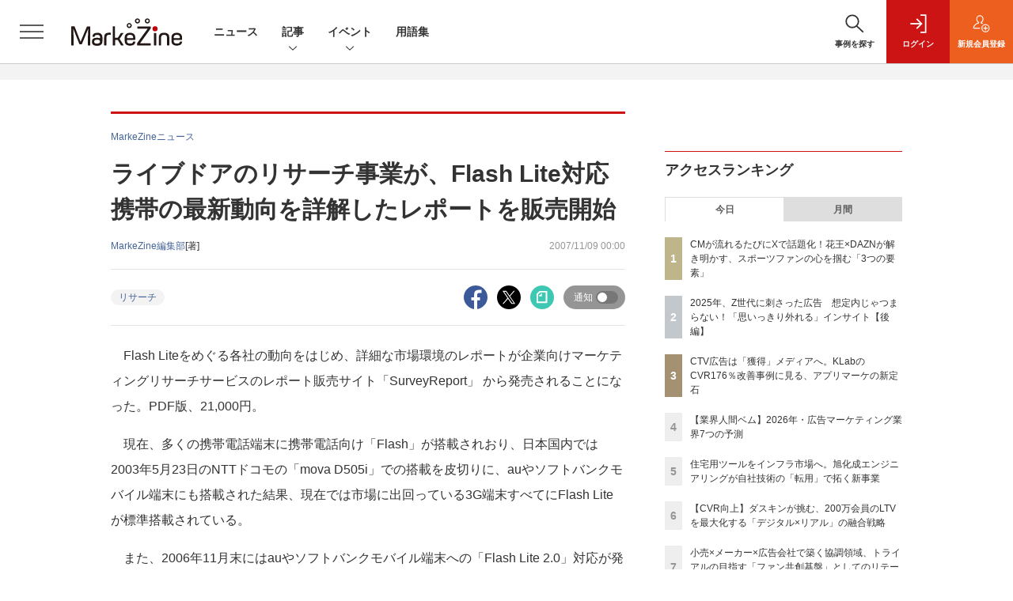

--- FILE ---
content_type: text/html; charset=utf-8
request_url: https://www.google.com/recaptcha/api2/aframe
body_size: 182
content:
<!DOCTYPE HTML><html><head><meta http-equiv="content-type" content="text/html; charset=UTF-8"></head><body><script nonce="z_oKWtKdcVua7KuPMtaj6w">/** Anti-fraud and anti-abuse applications only. See google.com/recaptcha */ try{var clients={'sodar':'https://pagead2.googlesyndication.com/pagead/sodar?'};window.addEventListener("message",function(a){try{if(a.source===window.parent){var b=JSON.parse(a.data);var c=clients[b['id']];if(c){var d=document.createElement('img');d.src=c+b['params']+'&rc='+(localStorage.getItem("rc::a")?sessionStorage.getItem("rc::b"):"");window.document.body.appendChild(d);sessionStorage.setItem("rc::e",parseInt(sessionStorage.getItem("rc::e")||0)+1);localStorage.setItem("rc::h",'1769984485195');}}}catch(b){}});window.parent.postMessage("_grecaptcha_ready", "*");}catch(b){}</script></body></html>

--- FILE ---
content_type: text/javascript;charset=utf-8
request_url: https://id.cxense.com/public/user/id?json=%7B%22identities%22%3A%5B%7B%22type%22%3A%22ckp%22%2C%22id%22%3A%22ml4b265q4m2mb2lw%22%7D%2C%7B%22type%22%3A%22lst%22%2C%22id%22%3A%222fl03sm0grto72g86upmfonjn7%22%7D%2C%7B%22type%22%3A%22cst%22%2C%22id%22%3A%222fl03sm0grto72g86upmfonjn7%22%7D%5D%7D&callback=cXJsonpCB7
body_size: 207
content:
/**/
cXJsonpCB7({"httpStatus":200,"response":{"userId":"cx:20v9gwm5hvcio39u472k8bsgf1:1aiuhsjz6f1qy","newUser":false}})

--- FILE ---
content_type: text/javascript;charset=utf-8
request_url: https://p1cluster.cxense.com/p1.js
body_size: 100
content:
cX.library.onP1('2fl03sm0grto72g86upmfonjn7');


--- FILE ---
content_type: text/javascript;charset=utf-8
request_url: https://api.cxense.com/public/widget/data?json=%7B%22context%22%3A%7B%22referrer%22%3A%22%22%2C%22categories%22%3A%7B%22testgroup%22%3A%2236%22%7D%2C%22parameters%22%3A%5B%7B%22key%22%3A%22userState%22%2C%22value%22%3A%22anon%22%7D%2C%7B%22key%22%3A%22page%22%2C%22value%22%3A%221%22%7D%2C%7B%22key%22%3A%22testGroup%22%2C%22value%22%3A%2236%22%7D%2C%7B%22key%22%3A%22loadDelay%22%2C%22value%22%3A%222.4%22%7D%2C%7B%22key%22%3A%22testgroup%22%2C%22value%22%3A%2236%22%7D%5D%2C%22autoRefresh%22%3Afalse%2C%22url%22%3A%22https%3A%2F%2Fmarkezine.jp%2Farticle%2Fdetail%2F2097%22%2C%22browserTimezone%22%3A%220%22%7D%2C%22widgetId%22%3A%22d3160c1b48e301d14042bdcccba05e313fee4002%22%2C%22user%22%3A%7B%22ids%22%3A%7B%22usi%22%3A%22ml4b265q4m2mb2lw%22%7D%7D%2C%22prnd%22%3A%22ml4b265qbobqag3f%22%7D&media=javascript&sid=1141836886119288443&widgetId=d3160c1b48e301d14042bdcccba05e313fee4002&resizeToContentSize=true&useSecureUrls=true&usi=ml4b265q4m2mb2lw&rnd=737493157&prnd=ml4b265qbobqag3f&tzo=0&callback=cXJsonpCB4
body_size: 12690
content:
/**/
cXJsonpCB4({"httpStatus":200,"response":{"items":[{"dominantimagedimensions":"1200x630","recs-image":"http://markezine.jp/static/images/article/50248/50248_arena.png","description":"広告は視聴者にとって「邪魔者」である──。この通説を、花王はスポーツ専門配信サービス「DAZN」との共創によって覆してみせた。花王「サクセス薬用シェービングジェル」のDAZN内広告配信では、斬新なオリジナルクリエイティブ制作によってFandom(ファンダム)を味方につけ、広告が流れるたびに「おもしろい!」とSNSで話題化。さらに商品の販売数アップにもつながったという。なぜこの施策はファンの心を掴み、低関与商品でありながら発話や購買に結びつけることができたのか? 花王・DAZN両社への取材を通して、今回の施策背景と共創プロセス、その結果生み出されたDAZN独自の「クリエイティブフレームワーク」に迫る。","collection":"Collection 1","dominantthumbnaildimensions":"300x158","sho-publish-d":"20260128","title":"CMが流れるたびにXで話題化!花王×DAZNが解き明かす、スポーツファンの心を掴む「3つの要素」","url":"https://markezine.jp/article/detail/50248","dominantimage":"https://markezine.jp/static/images/article/50248/50248_fb.png","recs-rawtitle":"CMが流れるたびにXで話題化！花王×DAZNが解き明かす、スポーツファンの心を掴む「3つの要素」 (1/3)：MarkeZine（マーケジン）","dominantthumbnail":"https://content-thumbnail.cxpublic.com/content/dominantthumbnail/5b1d0bcf1f2237c5b67875266234d55b2554f418.jpg?69796049","campaign":"undefined","testId":"37","id":"5b1d0bcf1f2237c5b67875266234d55b2554f418","placement":"6","click_url":"https://api.cxense.com/public/widget/click/[base64]"},{"dominantimagedimensions":"1200x630","recs-image":"http://markezine.jp/static/images/article/50148/50148_arena.jpg","description":"モバイル広告の競争が激化し、CPAの高騰に悩むアプリマーケターは少なくない。そんな中、新たな「ブルーオーシャン」として関心が高まっているのが、コネクテッドテレビ(以下、CTV)だ。CTV広告の在庫の開放が進む今、これまでの「認知」にとどまらない、緻密な「パフォーマンス広告」として活用する動きが始まっている。 今回は、国内でいち早くこの領域に挑んだ、KLabのモバイルゲーム『キャプテン翼 ~たたかえドリームチーム~』の事例を公開。KLabとマイクロアド、HARS &nbsp;Global、Adjustの4社に、CTV広告が切り拓く新たな可能性と、「獲得」につなげるための具体的な戦略を聞いた。","collection":"Collection 1","dominantthumbnaildimensions":"300x158","sho-publish-d":"20260130","title":"CTV広告は「獲得」メディアへ。KLabのCVR176%改善事例に見る、アプリマーケの新定石","url":"https://markezine.jp/article/detail/50148","dominantimage":"https://markezine.jp/static/images/article/50148/50148_fb14.jpg","recs-rawtitle":"CTV広告は「獲得」メディアへ。KLabのCVR176％改善事例に見る、アプリマーケの新定石 (1/3)：MarkeZine（マーケジン）","dominantthumbnail":"https://content-thumbnail.cxpublic.com/content/dominantthumbnail/81d496ee2123b2a9dc6ea5fc7756ff3edaf0c467.jpg?697c1136","campaign":"undefined","testId":"37","id":"81d496ee2123b2a9dc6ea5fc7756ff3edaf0c467","placement":"6","click_url":"https://api.cxense.com/public/widget/click/[base64]"},{"dominantimagedimensions":"1200x630","recs-image":"http://markezine.jp/static/images/article/50344/50344_0.jpg","description":"いち早く、加盟店による清掃・衛生用品のレンタルを開始し、日本における現在のフランチャイズシステムのパイオニアとして知られるダスキン。同社は現在、全国の加盟店による訪問販売での「リアルな接点」にECというデジタル接点を融合させ、顧客体験の変革を進めている。11年前に始動したECは、今や会員数200万人を突破。高齢化する顧客基盤への対策として、若年層との接点創出にECが大きな役割を果たしている。本記事では、複雑なビジネスモデルを支えるプラットフォームにEC-CUBEを採用した背景や、CVR向上を実現した具体的な施策、およびデジタルが加盟店を支える「デジタルアシスト」の思想について、同社の冨田昭博氏に詳しく伺った。","collection":"Collection 1","dominantthumbnaildimensions":"300x158","sho-publish-d":"20260130","title":"【CVR向上】ダスキンが挑む、200万会員のLTVを最大化する「デジタル×リアル」の融合戦略","url":"https://markezine.jp/article/detail/50344","dominantimage":"https://markezine.jp/static/images/article/50344/50344_fb.jpg","recs-rawtitle":"【CVR向上】ダスキンが挑む、200万会員のLTVを最大化する「デジタル×リアル」の融合戦略 (1/3)：MarkeZine（マーケジン）","dominantthumbnail":"https://content-thumbnail.cxpublic.com/content/dominantthumbnail/ab25d28317a2e13f78d52e75dfe9e0a380b5df4d.jpg?697c033a","campaign":"undefined","testId":"37","id":"ab25d28317a2e13f78d52e75dfe9e0a380b5df4d","placement":"6","click_url":"https://api.cxense.com/public/widget/click/[base64]"},{"dominantimagedimensions":"1200x630","recs-image":"http://markezine.jp/static/images/article/50171/50171_arena.jpg","description":"ECサイトやアプリの中だけでなく、リアル空間を含めてユーザーに“行動”してもらうことで、販売促進やブランド浸透を目指す企業は多いだろう。その課題解決に役立つのが、LINEヤフーが提供する、LINEのプラットフォームを活用したサービスだ。2025年11月11日開催の「MarkeZine Day 2025 Retail」では、LINEヤフーの江田達哉氏が登壇。同社が注力する「LINEミニアプリ」とAI活用の施策を中心に、顧客体験の向上につながるマーケティングの最新動向と成功事例について解説した。","collection":"Collection 1","dominantthumbnaildimensions":"300x158","sho-publish-d":"20260116","title":"AIで効率化・差別化へ 「行動を促す」マーケティングを実現するLINEミニアプリ最新動向","url":"https://markezine.jp/article/detail/50171","dominantimage":"https://markezine.jp/static/images/article/50171/50171_FB.jpg","recs-rawtitle":"AIで効率化・差別化へ　「行動を促す」マーケティングを実現するLINEミニアプリ最新動向 (1/3)：MarkeZine（マーケジン）","dominantthumbnail":"https://content-thumbnail.cxpublic.com/content/dominantthumbnail/bd3c8fa6226b8cc6fbd8810af06a93d6268fbf4b.jpg?69699cef","campaign":"undefined","testId":"37","id":"bd3c8fa6226b8cc6fbd8810af06a93d6268fbf4b","placement":"6","click_url":"https://api.cxense.com/public/widget/click/[base64]"},{"dominantimagedimensions":"1200x630","recs-image":"http://markezine.jp/static/images/article/50179/50179_arena.jpg","description":"2025年9月、無印良品の公式アプリが全面リニューアルした。10年続いた旧アプリを刷新し、会員証とメディアを統合した独自UIや、マイル・ステージ制度を撤廃したシンプルなポイントプログラムを導入。OMOとCRMを軸に、「感じ良い暮らしと社会の実現」という企業理念をデジタルで体現する挑戦を進めている。MarkeZine Day 2025 Retailでは、その裏側を株式会社良品計画の水野寛氏とadjust株式会社の高橋将平氏が語り合った。","collection":"Collection 1","dominantthumbnaildimensions":"300x158","sho-publish-d":"20260122","title":"無印良品公式アプリ全面リニューアルの裏側とは?何を変え、何を守ったかOMOとCRMの観点から解説!","url":"https://markezine.jp/article/detail/50179","dominantimage":"https://markezine.jp/static/images/article/50179/50179_fb.jpg","recs-rawtitle":"無印良品公式アプリ全面リニューアルの裏側とは？何を変え、何を守ったかOMOとCRMの観点から解説！ (1/3)：MarkeZine（マーケジン）","dominantthumbnail":"https://content-thumbnail.cxpublic.com/content/dominantthumbnail/eff3b8d5ac4c6e78a03f1eabe04a649963f8eef3.jpg?6971870d","campaign":"undefined","testId":"37","id":"eff3b8d5ac4c6e78a03f1eabe04a649963f8eef3","placement":"6","click_url":"https://api.cxense.com/public/widget/click/[base64]"},{"dominantimagedimensions":"1200x630","recs-image":"http://markezine.jp/static/images/article/50060/50060_arena.jpg","description":"多くのマーケターが抱える「リターゲティング広告の頭打ち」と「潜在層の新規顧客の獲得」という課題。そのような中、パーソルキャリアが手掛ける転職サービス「doda」はCriteoの「コマース・オーディエンス」をはじめとしたソリューションを活用し、従来のリターゲティングに匹敵する効果を新規会員獲得で実現したという。いかにして新規会員獲得を大きく伸ばしているのか、その成功事例に迫る。","collection":"Collection 1","dominantthumbnaildimensions":"300x158","sho-publish-d":"20260115","title":"潜在層アプローチが困難な転職市場で、「doda」がリタゲより効率的に新規会員を獲得している方法とは?","url":"https://markezine.jp/article/detail/50060","dominantimage":"https://markezine.jp/static/images/article/50060/50060_fb.jpg","recs-rawtitle":"潜在層アプローチが困難な転職市場で、「doda」がリタゲより効率的に新規会員を獲得している方法とは？ (1/3)：MarkeZine（マーケジン）","dominantthumbnail":"https://content-thumbnail.cxpublic.com/content/dominantthumbnail/19060f6b4562b38d62f20a5bed19a35d3236574b.jpg?69685140","campaign":"undefined","testId":"37","id":"19060f6b4562b38d62f20a5bed19a35d3236574b","placement":"6","click_url":"https://api.cxense.com/public/widget/click/[base64]"},{"dominantimagedimensions":"1200x630","recs-image":"http://markezine.jp/static/images/article/50214/50214_arena.png","description":"2024年、花王ヘアケア事業変革の第一弾として発売された新ブランド「melt(メルト)」 は、発売後も継続的にSNSで話題化し、売上を伸ばしている。その裏にあるのは、PGC(Professional Generated Content)とUGC(User Generated Content)を両軸で最適化するコミュニケーション施策だ。本稿では、花王「melt」担当の篠原氏と、花王ヘアケア事業のUGC領域をブランド横断で一手に担うウィングリットの川上氏にインタビュー。meltのUGC戦略に焦点を当て、継続的な話題化を実現する具体的な施策や効果について深掘りする。","collection":"Collection 1","dominantthumbnaildimensions":"300x158","sho-publish-d":"20260114","title":"なぜ花王「melt」は発売から2年経ってもSNSで話題になるのか?ヒットを支えるUGC戦略を公開!","url":"https://markezine.jp/article/detail/50214","dominantimage":"https://markezine.jp/static/images/article/50214/50214_fb.png","recs-rawtitle":"なぜ花王「melt」は発売から2年経ってもSNSで話題になるのか？ヒットを支えるUGC戦略を公開！ (1/3)：MarkeZine（マーケジン）","dominantthumbnail":"https://content-thumbnail.cxpublic.com/content/dominantthumbnail/fe8a37322b2d17f7d6512f6fc54376b653730468.jpg?6967086d","campaign":"undefined","testId":"37","id":"fe8a37322b2d17f7d6512f6fc54376b653730468","placement":"6","click_url":"https://api.cxense.com/public/widget/click/[base64]"},{"dominantimagedimensions":"1200x630","recs-image":"http://markezine.jp/static/images/article/50200/50200_arena.jpg","description":"AIによる広告システムの自動化が進む今、広告運用における成功の鍵は「クリエイティブの多様性」にあるとMetaは提唱している。しかし、制作リソースやコストが壁となり、PDCAを回しきれない広告主が多いのが現実だ。この課題に対して、2025年11月設立のサイバーグリップは「制作費ゼロ・リスクゼロ」の成果報酬型サービスを提供することで解決するという。既にコンバージョン数128%改善など、成果を出している革新的な仕組みについて、サイバーグリップの松橋氏とMetaの山中氏にうかがった。","collection":"Collection 1","dominantthumbnaildimensions":"300x158","sho-publish-d":"20260109","title":"Meta提唱「クリエイティブは新たなターゲティング手法」制作費ゼロ・成果報酬で実現する多様化の仕組み","url":"https://markezine.jp/article/detail/50200","dominantimage":"https://markezine.jp/static/images/article/50200/50200_fb_3.jpg","recs-rawtitle":"Meta提唱「クリエイティブは新たなターゲティング手法」制作費ゼロ・成果報酬で実現する多様化の仕組み (1/3)：MarkeZine（マーケジン）","dominantthumbnail":"https://content-thumbnail.cxpublic.com/content/dominantthumbnail/f85ba9109df8f086252e205d31b5e601529a25e7.jpg?69607ddb","campaign":"undefined","testId":"37","id":"f85ba9109df8f086252e205d31b5e601529a25e7","placement":"6","click_url":"https://api.cxense.com/public/widget/click/[base64]"},{"dominantimagedimensions":"1200x630","recs-image":"http://markezine.jp/static/images/article/50172/50172_arena.jpg","description":"デジタルマーケティングで目標の成果が出ないとき、その施策は単発で終わらせるしかないのだろうか。PR発想のデジタルマーケティングでブランドの成長を支援するマテリアルデジタル 取締役の川端康介氏が、2025年11月に開催された「MarkeZine Day 2025 Retail」に登壇。単発的な施策を積み重ねる“焼畑式マーケティング”から脱却し、持続的な成果につなげるミドルファネル戦略について語った。態度変容を実現する中長期的なマーケティングを設計する方法とその効果に迫る。","collection":"Collection 1","dominantthumbnaildimensions":"300x158","sho-publish-d":"20260113","title":"ミドルファネルへの注力で投資対効果を最大化!ナレッジが蓄積されない単発施策の繰り返しから脱却せよ","url":"https://markezine.jp/article/detail/50172","dominantimage":"https://markezine.jp/static/images/article/50172/50172_FB.jpg","recs-rawtitle":"ミドルファネルへの注力で投資対効果を最大化！ナレッジが蓄積されない単発施策の繰り返しから脱却せよ (1/3)：MarkeZine（マーケジン）","dominantthumbnail":"https://content-thumbnail.cxpublic.com/content/dominantthumbnail/b8cc8d64e585047902459d64d79b79abfb0480a5.jpg?6965996b","campaign":"undefined","testId":"37","id":"b8cc8d64e585047902459d64d79b79abfb0480a5","placement":"6","click_url":"https://api.cxense.com/public/widget/click/[base64]"},{"dominantimagedimensions":"1200x630","recs-image":"http://markezine.jp/static/images/article/50273/50273_arena.png","description":"昨今、SNS等での予期せぬ「炎上」を恐れ、多くの企業で広告表現が萎縮・均質化する傾向にある。「何が正解かわからない」という不安は、ブランドの個性をも奪いかねないのではないか。そのような中で注目を集めているのが、オリコムが開発した診断ソリューション『DEI Quick Checker』だ。本取材では同社の渡辺氏にインタビュー。クリエイティブのリスクを客観的に「数値化」する独自のロジックと、その開発背景にある「企業と生活者の不幸なすれ違いをなくしたい」という想いに迫りつつ、DEI視点を「守り(リスクヘッジ)」から「攻め(ブランド価値向上)」へと転換させる、次世代のマーケティング戦略を探る。","collection":"Collection 1","dominantthumbnaildimensions":"300x158","sho-publish-d":"20260128","title":"「意図しない炎上」はなぜ起きる?「つもりDEI」をなくし、自信を持って表現する“攻め”のDEI戦略","url":"https://markezine.jp/article/detail/50273","dominantimage":"https://markezine.jp/static/images/article/50273/50273_fb.png","recs-rawtitle":"「意図しない炎上」はなぜ起きる？「つもりDEI」をなくし、自信を持って表現する“攻め”のDEI戦略 (1/3)：MarkeZine（マーケジン）","dominantthumbnail":"https://content-thumbnail.cxpublic.com/content/dominantthumbnail/98d6141c674c6ecd5b512fa5e2927ccf61f51324.jpg?69796fbd","campaign":"undefined","testId":"37","id":"98d6141c674c6ecd5b512fa5e2927ccf61f51324","placement":"6","click_url":"https://api.cxense.com/public/widget/click/[base64]"}],"template":"              <section class=\"c-primarysection\">\n                <div class=\"c-primarysection_header\">\n                  <h2 class=\"c-primarysection_heading\">Spotlight</h2>\n                  <p class=\"c-secondarysection_heading_small\">AD</p>\n                </div>\n<div class=\"c-primarysection_body\">\n                  <div class=\"c-pickupindex\">\n                    <ul class=\"c-pickupindex_list\">\n<!--%\nvar dummy = \"\";\nvar items = data.response.items.slice(0, 3);\nfor (var i = 0; i < items.length; i++) {\n    var item = items[i];\n    var title = item['recs-rawtitle'].replace(\"：MarkeZine（マーケジン）\",\"\");\n    title = title.replace(\"：ProductZine（プロダクトジン）\",\"\");\n    title = title.replace(/\\([0-9]+\\/[0-9]+\\)$/i,\"\");        \n    var publish_date = item['sho-publish-d'];\n    var recs_image = item['recs-image'].replace(/^http:\\/\\//i, 'https://');\n    recs_image = recs_image.replace(/^https:\\/\\/markezine.jp/, 'https://mz-cdn.shoeisha.jp');\n%-->                    \n\n                      <li class=\"c-pickupindex_listitem\">\n                        <div class=\"c-pickupindex_item\">\n                          <div class=\"c-pickupindex_item_img\"><img tmp:src=\"{{recs_image}}\" alt=\"\" width=\"200\" height=\"150\"></div>\n                          <div class=\"c-pickupindex_item_content\">\n                            <p class=\"c-pickupindex_item_heading\"><a tmp:id=\"{{cX.clickTracker(item.click_url)}}\" tmp:href=\"{{item.url}}\" tmp:target=\"_top\">{{title}}</a></p>\n                          </div>\n                        </div>\n                      </li>\n<!--%\n}\n%-->                      \n\n                    </ul>\n                  </div>\n                </div>\n\n</section>","style":"","prnd":"ml4b265qbobqag3f"}})

--- FILE ---
content_type: text/javascript;charset=utf-8
request_url: https://api.cxense.com/public/widget/data?json=%7B%22context%22%3A%7B%22referrer%22%3A%22%22%2C%22categories%22%3A%7B%22testgroup%22%3A%2236%22%7D%2C%22parameters%22%3A%5B%7B%22key%22%3A%22userState%22%2C%22value%22%3A%22anon%22%7D%2C%7B%22key%22%3A%22page%22%2C%22value%22%3A%221%22%7D%2C%7B%22key%22%3A%22testGroup%22%2C%22value%22%3A%2236%22%7D%2C%7B%22key%22%3A%22loadDelay%22%2C%22value%22%3A%222.4%22%7D%2C%7B%22key%22%3A%22testgroup%22%2C%22value%22%3A%2236%22%7D%5D%2C%22autoRefresh%22%3Afalse%2C%22url%22%3A%22https%3A%2F%2Fmarkezine.jp%2Farticle%2Fdetail%2F2097%22%2C%22browserTimezone%22%3A%220%22%7D%2C%22widgetId%22%3A%226b27504a68afffa167fb2cccc8cebedf6ea5cf37%22%2C%22user%22%3A%7B%22ids%22%3A%7B%22usi%22%3A%22ml4b265q4m2mb2lw%22%7D%7D%2C%22prnd%22%3A%22ml4b265qbobqag3f%22%7D&media=javascript&sid=1141836886119288443&widgetId=6b27504a68afffa167fb2cccc8cebedf6ea5cf37&resizeToContentSize=true&useSecureUrls=true&usi=ml4b265q4m2mb2lw&rnd=1901105468&prnd=ml4b265qbobqag3f&tzo=0&callback=cXJsonpCB2
body_size: 7485
content:
/**/
cXJsonpCB2({"httpStatus":200,"response":{"items":[{"dominantimagedimensions":"1200x630","recs-image":"http://markezine.jp/static/images/article/50352/50352_arena.png","description":"楽天インサイトは2026年1月30日、アンケート結果を基にターゲットのプロファイルを自動生成するAIツール「楽楽プロファイル」において、生成したプロファイルをAIで擬人化し対話ができる「インタビュー機...","collection":"Collection 1","dominantthumbnaildimensions":"300x158","sho-publish-d":"20260130","title":"楽天インサイト、アンケート調査結果をAIで擬人化し対話できる「インタビュー機能」の試験運用を開始","url":"https://markezine.jp/article/detail/50352","dominantimage":"https://markezine.jp/static/images/article/50352/50352_fb.png","recs-rawtitle":"楽天インサイト、アンケート調査結果をAIで擬人化し対話できる「インタビュー機能」の試験運用を開始：MarkeZine（マーケジン）","dominantthumbnail":"https://content-thumbnail.cxpublic.com/content/dominantthumbnail/bc7d1386bb76b257f2b12089901179a6853fca8b.jpg?697c45fb","campaign":"1","testId":"38","id":"bc7d1386bb76b257f2b12089901179a6853fca8b","placement":"1000","click_url":"https://api.cxense.com/public/widget/click/[base64]"},{"dominantimagedimensions":"1200x630","recs-image":"http://markezine.jp/static/images/article/50238/5023_arena.png","description":"米国最新情報レポート「MAD MAN REPORT」を毎月発刊している榮枝洋文氏の視点を借り、国内外の企業の動きやグローバルの潮流を解説している本連載。今回は、「FIFAワールドカップ2026」をピックアップする。巨額のスポンサーおよび放映権、開催地でのインフラ負荷とそのリターンなどが生じる「巨大駆け引きマーケティング」としてW杯を見ると、面白い様相が見えてくるそうだ。","collection":"Collection 1","dominantthumbnaildimensions":"300x158","sho-publish-d":"20251212","title":"史上最大規模のFIFA W杯2026、スポンサー勢から読み解く企業・国家の長期戦略","url":"https://markezine.jp/article/detail/50238","dominantimage":"https://markezine.jp/static/images/article/50238/50238_fb.png","recs-rawtitle":"史上最大規模のFIFA W杯2026、スポンサー勢から読み解く企業・国家の長期戦略 (1/2)：MarkeZine（マーケジン）","dominantthumbnail":"https://content-thumbnail.cxpublic.com/content/dominantthumbnail/4a8e1c03bf0b43af765331c4dbcc0db0c4a804d7.jpg?6976b015","campaign":"1","testId":"38","id":"4a8e1c03bf0b43af765331c4dbcc0db0c4a804d7","placement":"1000","click_url":"https://api.cxense.com/public/widget/click/[base64]"},{"dominantimagedimensions":"1200x630","recs-image":"http://markezine.jp/static/images/article/50328/50328_thumb.jpg","description":"MarkeZineを運営する翔泳社では、2月2日(月)から2月4日(水)まで、書籍『AIでゼロからデザイン』(著者:川合卓也)を無料で全文公開しています。 画像やスライドの制作に衝撃を与えたGem...","collection":"Collection 1","dominantthumbnaildimensions":"300x158","sho-publish-d":"20260202","title":"『AIでゼロからデザイン』2月4日まで全文無料公開 バナーもサムネも高品質に生成できるプロンプト解説","url":"https://markezine.jp/article/detail/50328","dominantimage":"https://markezine.jp/static/images/article/50328/50328_share.jpg","recs-rawtitle":"『AIでゼロからデザイン』2月4日まで全文無料公開　バナーもサムネも高品質に生成できるプロンプト解説：MarkeZine（マーケジン）","dominantthumbnail":"https://content-thumbnail.cxpublic.com/content/dominantthumbnail/c1856a661a79a289bc39682b291fdc1927d2a175.jpg?697fce94","campaign":"1","testId":"38","id":"c1856a661a79a289bc39682b291fdc1927d2a175","placement":"1000","click_url":"https://api.cxense.com/public/widget/click/[base64]"},{"dominantimagedimensions":"1200x630","recs-image":"http://markezine.jp/static/images/article/50248/50248_arena.png","description":"広告は視聴者にとって「邪魔者」である──。この通説を、花王はスポーツ専門配信サービス「DAZN」との共創によって覆してみせた。花王「サクセス薬用シェービングジェル」のDAZN内広告配信では、斬新なオリジナルクリエイティブ制作によってFandom(ファンダム)を味方につけ、広告が流れるたびに「おもしろい!」とSNSで話題化。さらに商品の販売数アップにもつながったという。なぜこの施策はファンの心を掴み、低関与商品でありながら発話や購買に結びつけることができたのか? 花王・DAZN両社への取材を通して、今回の施策背景と共創プロセス、その結果生み出されたDAZN独自の「クリエイティブフレームワーク」に迫る。","collection":"Collection 1","dominantthumbnaildimensions":"300x158","sho-publish-d":"20260128","title":"CMが流れるたびにXで話題化!花王×DAZNが解き明かす、スポーツファンの心を掴む「3つの要素」","url":"https://markezine.jp/article/detail/50248","dominantimage":"https://markezine.jp/static/images/article/50248/50248_fb.png","recs-rawtitle":"CMが流れるたびにXで話題化！花王×DAZNが解き明かす、スポーツファンの心を掴む「3つの要素」 (1/3)：MarkeZine（マーケジン）","dominantthumbnail":"https://content-thumbnail.cxpublic.com/content/dominantthumbnail/5b1d0bcf1f2237c5b67875266234d55b2554f418.jpg?69796049","campaign":"1","testId":"38","id":"5b1d0bcf1f2237c5b67875266234d55b2554f418","placement":"1000","click_url":"https://api.cxense.com/public/widget/click/[base64]"},{"dominantimagedimensions":"1200x630","recs-image":"http://markezine.jp/static/images/article/50353/50353_arena.png","description":"AIエージェントの普及やリテールメディアの統合など、2026年はマーケティングの常識が覆る転換点となりそうです。「自動化」と「人間性」が交錯するこの時代、マーケターはどう動くべきなのでしょうか? MarkeZineでは、新年特集として業界の最前線を走る識者、プラットフォーマー、ブランド企業の声を徹底取材し、勝ち抜くためのヒントを凝縮しました。まだ読んでいない記事はありませんか? 未来への指針となる全記事を、このまとめで一気におさらいしましょう。","collection":"Collection 1","dominantthumbnaildimensions":"300x158","sho-publish-d":"20260202","title":"【2026年完全予測】AIで「競争の舞台」はどう変わる?識者・ブランド・プラットフォーマーを総力取材","url":"https://markezine.jp/article/detail/50353","dominantimage":"https://markezine.jp/static/images/article/50353/50353_fb.png","recs-rawtitle":"【2026年完全予測】AIで「競争の舞台」はどう変わる？識者・ブランド・プラットフォーマーを総力取材：MarkeZine（マーケジン）","dominantthumbnail":"https://content-thumbnail.cxpublic.com/content/dominantthumbnail/6b2c10a94b2c14d4f7df1cd7a6e40c73a5548b62.jpg?697fce99","campaign":"1","testId":"38","id":"6b2c10a94b2c14d4f7df1cd7a6e40c73a5548b62","placement":"1000","click_url":"https://api.cxense.com/public/widget/click/[base64]"},{"dominantimagedimensions":"1200x630","recs-image":"http://markezine.jp/static/images/article/45984/45984_0.jpg","description":"コンテンツマーケティングに注力するBtoB企業が増える中、戦略や運用面で悩みを抱える担当者は少なくない。本記事では、クラウド人事労務ソフトを提供するSmartHRのコンテンツマーケティングを担うお二人にインタビューを実施。全体の戦略からオウンドメディア運用のポイント、コンテンツの企画・制作で大切にしていること、持続可能なオウンドメディアの在り方まで伺った。","collection":"Collection 1","dominantthumbnaildimensions":"300x158","sho-publish-d":"20240716","title":"SmartHRのコンテンツマーケティング部が、少数精鋭で「編集力で事業貢献」できる理由とは","url":"https://markezine.jp/article/detail/45984","dominantimage":"https://markezine.jp/static/images/article/45984/45984_fb.jpg","recs-rawtitle":"SmartHRのコンテンツマーケティング部が、少数精鋭で「編集力で事業貢献」できる理由とは (1/3)：MarkeZine（マーケジン）","dominantthumbnail":"https://content-thumbnail.cxpublic.com/content/dominantthumbnail/e1b01d47a23c887d415b8281ab64a60bf9da9f07.jpg?697ee82c","campaign":"1","testId":"38","id":"e1b01d47a23c887d415b8281ab64a60bf9da9f07","placement":"1000","click_url":"https://api.cxense.com/public/widget/click/[base64]"}],"template":"            <div class=\"c-stacknav_details\">\n              <ul class=\"l-megamenu_medialist row row-cols-sm-2 g-3\">\n<!--%\nvar dummy = \"\";\nvar items = data.response.items.slice(0, 3);\nfor (var i = 0; i < items.length; i++) {\n    var item = items[i];\n    var title = item['recs-rawtitle'].replace(\"：MarkeZine（マーケジン）\",\"\");\n    title = title.replace(/\\([0-9]+\\/[0-9]+\\)$/i,\"\");        \n    var publish_date = item['sho-publish-d'];\n    var recs_image = item['recs-image'].replace(/^http:\\/\\//i, 'https://');\n    recs_image = recs_image.replace(/^https:\\/\\/markezine.jp/, 'https://mz-cdn.shoeisha.jp');\n%-->                    \n                <li>\n                  <div class=\"l-megamenu_media\">\n                    <figure class=\"l-megamenu_media_img\"><img tmp:src=\"{{recs_image}}\" alt=\"\" width=\"200\" height=\"150\"></figure>\n                    <div class=\"l-megamenu_media_content\">\n                      <p class=\"l-megamenu_media_heading\"><a tmp:id=\"{{cX.clickTracker(item.click_url)}}\" tmp:href=\"{{item.url}}\" tmp:target=\"_top\">{{title}}</a></p>\n                    </div>\n                  </div>\n                </li>\n<!--%\n}\n%-->                   \n              </ul>\n            </div>\n","style":"","prnd":"ml4b265qbobqag3f"}})

--- FILE ---
content_type: text/javascript;charset=utf-8
request_url: https://api.cxense.com/public/widget/data?json=%7B%22context%22%3A%7B%22referrer%22%3A%22%22%2C%22categories%22%3A%7B%22testgroup%22%3A%2236%22%7D%2C%22parameters%22%3A%5B%7B%22key%22%3A%22userState%22%2C%22value%22%3A%22anon%22%7D%2C%7B%22key%22%3A%22page%22%2C%22value%22%3A%221%22%7D%2C%7B%22key%22%3A%22testGroup%22%2C%22value%22%3A%2236%22%7D%2C%7B%22key%22%3A%22loadDelay%22%2C%22value%22%3A%222.4%22%7D%2C%7B%22key%22%3A%22testgroup%22%2C%22value%22%3A%2236%22%7D%5D%2C%22autoRefresh%22%3Afalse%2C%22url%22%3A%22https%3A%2F%2Fmarkezine.jp%2Farticle%2Fdetail%2F2097%22%2C%22browserTimezone%22%3A%220%22%7D%2C%22widgetId%22%3A%2225d1c912f531254981e4c885b8fea221510a6eb6%22%2C%22user%22%3A%7B%22ids%22%3A%7B%22usi%22%3A%22ml4b265q4m2mb2lw%22%7D%7D%2C%22prnd%22%3A%22ml4b265qbobqag3f%22%7D&media=javascript&sid=1141836886119288443&widgetId=25d1c912f531254981e4c885b8fea221510a6eb6&resizeToContentSize=true&useSecureUrls=true&usi=ml4b265q4m2mb2lw&rnd=1924531407&prnd=ml4b265qbobqag3f&tzo=0&callback=cXJsonpCB3
body_size: 2302
content:
/**/
cXJsonpCB3({"httpStatus":200,"response":{"items":[{"dominantimagedimensions":"1200x630","recs-image":"http://markezine.jp/static/images/article/50238/5023_arena.png","description":"米国最新情報レポート「MAD MAN REPORT」を毎月発刊している榮枝洋文氏の視点を借り、国内外の企業の動きやグローバルの潮流を解説している本連載。今回は、「FIFAワールドカップ2026」をピックアップする。巨額のスポンサーおよび放映権、開催地でのインフラ負荷とそのリターンなどが生じる「巨大駆け引きマーケティング」としてW杯を見ると、面白い様相が見えてくるそうだ。","dominantthumbnaildimensions":"300x158","sho-publish-d":"20251212","title":"史上最大規模のFIFA W杯2026、スポンサー勢から読み解く企業・国家の長期戦略","url":"https://markezine.jp/article/detail/50238","sho-corner-id":"1139","dominantimage":"https://markezine.jp/static/images/article/50238/50238_fb.png","recs-rawtitle":"史上最大規模のFIFA W杯2026、スポンサー勢から読み解く企業・国家の長期戦略 (1/2)：MarkeZine（マーケジン）","dominantthumbnail":"https://content-thumbnail.cxpublic.com/content/dominantthumbnail/4a8e1c03bf0b43af765331c4dbcc0db0c4a804d7.jpg?6976b015","campaign":"2","testId":"176","id":"4a8e1c03bf0b43af765331c4dbcc0db0c4a804d7","placement":"6","click_url":"https://api.cxense.com/public/widget/click/[base64]","sho-article-type":"記事"}],"template":"<!--%\nvar dummy = \"\";\nvar items = data.response.items;\nfor (var i = 0; i < items.length; i++) {\n   var item = items[i];\n   if(item['sho-conference-alias']){\n       var flg_tieup = \"\";\n       var title = item['sho-session-title'];\n       var publish_date = item['sho-publish-d'];\n       var recs_image = item['recs-image'];\n       var target = \"_blank\";\n   }else{\n    var target = \"_top\";\n    var title = item['recs-rawtitle'].replace(\"：MarkeZine（マーケジン）\",\"\");\n    title = title.replace(/\\([0-9]+\\/[0-9]+\\)$/i,\"\");        \n    var publish_date = item['sho-publish-d'];\n    var recs_image = item['recs-image'].replace(/^http:\\/\\//i, 'https://');\n    recs_image = recs_image.replace(/^https:\\/\\/markezine.jp/, 'https://mz-cdn.shoeisha.jp');\n    var flg_tieup = \"\"\n　if ((item['sho-article-tieup'] == 'タイアップ') || (item['sho-article-type'] == 'タイアップ')) {\n           flg_tieup = '(AD)';\n    }\n    }\n%-->\n<div class=\"c-headlineindex_item border-top border-bottom p-2 cx-detail\">\n          <div class=\"c-headlineindex_item_content cx-detail-content\">\n            <h6>\n            <a tmp:id=\"{{cX.clickTracker(item.click_url)}}\" tmp:href=\"{{item.url}}\" tmp:target=\"{{target}}\">{{title}}{{flg_tieup}}</a></h6>\n          </div>\n          <div class=\"c-headlineindex_item_img\"><a tmp:id=\"{{cX.clickTracker(item.click_url)}}\" tmp:href=\"{{item.url}}\" tmp:target=\"{{target}}\"><img tmp:src=\"{{recs_image}}\" alt=\"\" width=\"200\" height=\"150\"></a></div>\n        </div>\n<!--%\n}\n%-->","style":"#cce-empty-element {margin: 20px auto;width: 100%;text-align: center;}","prnd":"ml4b265qbobqag3f"}})

--- FILE ---
content_type: text/javascript;charset=utf-8
request_url: https://api.cxense.com/public/widget/data?json=%7B%22context%22%3A%7B%22referrer%22%3A%22%22%2C%22categories%22%3A%7B%22testgroup%22%3A%2236%22%7D%2C%22parameters%22%3A%5B%7B%22key%22%3A%22userState%22%2C%22value%22%3A%22anon%22%7D%2C%7B%22key%22%3A%22page%22%2C%22value%22%3A%221%22%7D%2C%7B%22key%22%3A%22testGroup%22%2C%22value%22%3A%2236%22%7D%2C%7B%22key%22%3A%22loadDelay%22%2C%22value%22%3A%222.4%22%7D%2C%7B%22key%22%3A%22testgroup%22%2C%22value%22%3A%2236%22%7D%5D%2C%22autoRefresh%22%3Afalse%2C%22url%22%3A%22https%3A%2F%2Fmarkezine.jp%2Farticle%2Fdetail%2F2097%22%2C%22browserTimezone%22%3A%220%22%7D%2C%22widgetId%22%3A%22b6cba9b65e1785f4a467aed0f462edd6202bea8b%22%2C%22user%22%3A%7B%22ids%22%3A%7B%22usi%22%3A%22ml4b265q4m2mb2lw%22%7D%7D%2C%22prnd%22%3A%22ml4b265qbobqag3f%22%7D&media=javascript&sid=1141836886119288443&widgetId=b6cba9b65e1785f4a467aed0f462edd6202bea8b&resizeToContentSize=true&useSecureUrls=true&usi=ml4b265q4m2mb2lw&rnd=1828242692&prnd=ml4b265qbobqag3f&tzo=0&callback=cXJsonpCB5
body_size: 10321
content:
/**/
cXJsonpCB5({"httpStatus":200,"response":{"items":[{"dominantimagedimensions":"1200x630","recs-image":"http://markezine.jp/static/images/article/50238/5023_arena.png","description":"米国最新情報レポート「MAD MAN REPORT」を毎月発刊している榮枝洋文氏の視点を借り、国内外の企業の動きやグローバルの潮流を解説している本連載。今回は、「FIFAワールドカップ2026」をピックアップする。巨額のスポンサーおよび放映権、開催地でのインフラ負荷とそのリターンなどが生じる「巨大駆け引きマーケティング」としてW杯を見ると、面白い様相が見えてくるそうだ。","collection":"MarkeZine","dominantthumbnaildimensions":"300x158","sho-publish-d":"20251212","title":"史上最大規模のFIFA W杯2026、スポンサー勢から読み解く企業・国家の長期戦略","url":"https://markezine.jp/article/detail/50238","sho-corner":"世界動向の先を読む「もう1つの視点」","dominantimage":"https://markezine.jp/static/images/article/50238/50238_fb.png","recs-rawtitle":"史上最大規模のFIFA W杯2026、スポンサー勢から読み解く企業・国家の長期戦略 (1/2)：MarkeZine（マーケジン）","dominantthumbnail":"https://content-thumbnail.cxpublic.com/content/dominantthumbnail/4a8e1c03bf0b43af765331c4dbcc0db0c4a804d7.jpg?6976b015","campaign":"undefined","testId":"29","id":"4a8e1c03bf0b43af765331c4dbcc0db0c4a804d7","placement":"6","click_url":"https://api.cxense.com/public/widget/click/[base64]"},{"dominantimagedimensions":"1200x630","recs-image":"http://markezine.jp/static/images/article/48384/48384_arena.jpg","description":"クー・マーケティング・カンパニー&nbsp;代表の音部大輔氏に、2026年の展望をインタビュー。音部氏は、2025年は「知能とは何か」に向き合った年だったと振り返ります。また、日本企業が抱える「目的設定」の弱さの乗り越え方や、マーケターが日々の作業に終始せず、「市場創造」をどう成し遂げるかについて言及。AI時代において、必要な視座を提示しました。","collection":"MarkeZine","dominantthumbnaildimensions":"300x158","sho-publish-d":"20260127","title":"君は世界をどう「再構築」しているか? 音部大輔氏が2026年のマーケターへ贈る言葉","url":"https://markezine.jp/article/detail/48384","sho-corner":"【新年特集】2025→2026 キーパーソンによる予測と展望","dominantimage":"https://markezine.jp/static/images/article/48384/48384_fb2.jpg","recs-rawtitle":"君は世界をどう「再構築」しているか？ 音部大輔氏が2026年のマーケターへ贈る言葉 (1/3)：MarkeZine（マーケジン）","dominantthumbnail":"https://content-thumbnail.cxpublic.com/content/dominantthumbnail/e26f8db86443dfd5b173e1bbdfb4e94a17ce1de1.jpg?69780299","campaign":"undefined","testId":"29","id":"e26f8db86443dfd5b173e1bbdfb4e94a17ce1de1","placement":"6","click_url":"https://api.cxense.com/public/widget/click/[base64]"},{"dominantimagedimensions":"1200x630","recs-image":"http://markezine.jp/static/images/article/50282/50282_arena.png","description":"AIが効率化を加速させる一方で、物価高騰が「真の価値」を厳しく問いかけた2025年。生活者の関心は、表層的な流行よりも「本質的なもの」へとシフトしています。変化の激しいこの1年、日本を代表するブランドはどのようなチャレンジを行い、2026年に何を見据えているのか。夏の暑さに対し新たな食文化を提案する味の素「ほんだし」、様々な場へと顧客接点を拡大するAnker、そして日本でもインフラサービスのポジションを確立しつつあるUber。各ブランドのキーマンである味の素 三科氏、アンカー・ジャパン 加藤氏、Uber 鈴木氏にお話をうかがいました。","collection":"MarkeZine","dominantthumbnaildimensions":"300x158","sho-publish-d":"20260128","title":"2026年、注目ブランドはどう動く?【味の素/Anker/Uber編】","url":"https://markezine.jp/article/detail/50282","sho-corner":"【新年特集】2025→2026 キーパーソンによる予測と展望","dominantimage":"https://markezine.jp/static/images/article/50282/50282_fb.png","recs-rawtitle":"2026年、注目ブランドはどう動く？【味の素／Anker／Uber編】 (1/3)：MarkeZine（マーケジン）","dominantthumbnail":"https://content-thumbnail.cxpublic.com/content/dominantthumbnail/2088954a0d8dbf76f1b9d0033e79ed4f0fd5a24a.jpg?69794d28","campaign":"undefined","testId":"29","id":"2088954a0d8dbf76f1b9d0033e79ed4f0fd5a24a","placement":"6","click_url":"https://api.cxense.com/public/widget/click/[base64]"},{"dominantimagedimensions":"1200x630","recs-image":"http://markezine.jp/static/images/article/50353/50353_arena.png","description":"AIエージェントの普及やリテールメディアの統合など、2026年はマーケティングの常識が覆る転換点となりそうです。「自動化」と「人間性」が交錯するこの時代、マーケターはどう動くべきなのでしょうか? MarkeZineでは、新年特集として業界の最前線を走る識者、プラットフォーマー、ブランド企業の声を徹底取材し、勝ち抜くためのヒントを凝縮しました。まだ読んでいない記事はありませんか? 未来への指針となる全記事を、このまとめで一気におさらいしましょう。","collection":"MarkeZine","dominantthumbnaildimensions":"300x158","sho-publish-d":"20260202","title":"【2026年完全予測】AIで「競争の舞台」はどう変わる?識者・ブランド・プラットフォーマーを総力取材","url":"https://markezine.jp/article/detail/50353","sho-corner":"【新年特集】2025→2026 キーパーソンによる予測と展望","dominantimage":"https://markezine.jp/static/images/article/50353/50353_fb.png","recs-rawtitle":"【2026年完全予測】AIで「競争の舞台」はどう変わる？識者・ブランド・プラットフォーマーを総力取材：MarkeZine（マーケジン）","dominantthumbnail":"https://content-thumbnail.cxpublic.com/content/dominantthumbnail/6b2c10a94b2c14d4f7df1cd7a6e40c73a5548b62.jpg?697fce99","campaign":"undefined","testId":"29","id":"6b2c10a94b2c14d4f7df1cd7a6e40c73a5548b62","placement":"6","click_url":"https://api.cxense.com/public/widget/click/[base64]"},{"dominantimagedimensions":"1200x630","recs-image":"http://markezine.jp/static/images/article/45984/45984_0.jpg","description":"コンテンツマーケティングに注力するBtoB企業が増える中、戦略や運用面で悩みを抱える担当者は少なくない。本記事では、クラウド人事労務ソフトを提供するSmartHRのコンテンツマーケティングを担うお二人にインタビューを実施。全体の戦略からオウンドメディア運用のポイント、コンテンツの企画・制作で大切にしていること、持続可能なオウンドメディアの在り方まで伺った。","collection":"MarkeZine","dominantthumbnaildimensions":"300x158","sho-publish-d":"20240716","title":"SmartHRのコンテンツマーケティング部が、少数精鋭で「編集力で事業貢献」できる理由とは","url":"https://markezine.jp/article/detail/45984","sho-corner":"BtoBマーケティングの打ち手を再考する","dominantimage":"https://markezine.jp/static/images/article/45984/45984_fb.jpg","recs-rawtitle":"SmartHRのコンテンツマーケティング部が、少数精鋭で「編集力で事業貢献」できる理由とは (1/3)：MarkeZine（マーケジン）","dominantthumbnail":"https://content-thumbnail.cxpublic.com/content/dominantthumbnail/e1b01d47a23c887d415b8281ab64a60bf9da9f07.jpg?697ee82c","campaign":"undefined","testId":"29","id":"e1b01d47a23c887d415b8281ab64a60bf9da9f07","placement":"6","click_url":"https://api.cxense.com/public/widget/click/[base64]"},{"dominantimagedimensions":"1200x630","recs-image":"http://markezine.jp/static/images/article/49806/49806_arena.png","description":"BtoC中心の生活用品メーカーにとって、法人市場への参入は大きな成長機会だ。長年BtoCブランドとして展開し、認知度と信頼を積み上げてきた花王のビオレは、2025年からBtoB事業に参入。試験的に取り組みを始めた1年目から目標の1.5倍の売上見込みが立っているという。本稿では、法人顧客の支持を獲得するまでのプロセスや、BtoC事業との相乗効果、今後の展望について、花王株式会社 ビオレ ブランドマネジャーの小林達郎氏と、花王グループカスタマーマーケティング株式会社 ビジネス開発部門の北村彩氏に聞いた。","collection":"MarkeZine","dominantthumbnaildimensions":"300x158","sho-publish-d":"20251003","title":"花王ビオレがBtoB事業に本格参入。「暑熱」という社会課題に向き合い、ブランドに新たな成長機会を","url":"https://markezine.jp/article/detail/49806","sho-corner":"マーケティング最新事例 2025","dominantimage":"https://markezine.jp/static/images/article/49806/49806_fb.png","recs-rawtitle":"花王ビオレがBtoB事業に本格参入。「暑熱」という社会課題に向き合い、ブランドに新たな成長機会を (1/3)：MarkeZine（マーケジン）","dominantthumbnail":"https://content-thumbnail.cxpublic.com/content/dominantthumbnail/c358551232f3bcc2091692d9e79fe750dce4e957.jpg?69575000","campaign":"undefined","testId":"29","id":"c358551232f3bcc2091692d9e79fe750dce4e957","placement":"6","click_url":"https://api.cxense.com/public/widget/click/[base64]"},{"dominantimagedimensions":"1200x630","recs-image":"http://markezine.jp/static/images/article/50292/50292_arena.png","description":"「Z世代向けの広告を作ったのに響かない」。そんな悩みを抱えるマーケターは少なくないでしょう。サイバーエージェント次世代生活研究所では、Z世代の学生研究員約30名が注目した広告を毎月収集し、インサイト分析を行っています。2025年の事例を総ざらいした結果、見えてきたのは「中途半端ではダメ」という明確な傾向でした。本記事では、Z世代のトレンド・気持ち・憧れに「思いっきり合わせた」広告事例から読み解いた13のインサイトを解説します。","collection":"MarkeZine","dominantthumbnaildimensions":"300x158","sho-publish-d":"20260119","title":"2025年、Z世代に刺さった広告は「極端な2択」トレンド・気持ち・憧れを射抜く13インサイト【前編】","url":"https://markezine.jp/article/detail/50292","sho-corner":"Z世代に”刺さる”広告の法則","dominantimage":"https://markezine.jp/static/images/article/50292/50292_fb.png","recs-rawtitle":"2025年、Z世代に刺さった広告は「極端な2択」トレンド・気持ち・憧れを射抜く13インサイト【前編】 (1/4)：MarkeZine（マーケジン）","dominantthumbnail":"https://content-thumbnail.cxpublic.com/content/dominantthumbnail/d440025bc2ae6f525a1ed36d534698f590b86c3e.jpg?696d7746","campaign":"undefined","testId":"29","id":"d440025bc2ae6f525a1ed36d534698f590b86c3e","placement":"6","click_url":"https://api.cxense.com/public/widget/click/[base64]"},{"dominantimagedimensions":"1200x630","recs-image":"http://markezine.jp/static/images/article/50302/50302_arena_v2.png","description":"2026年は、冬季五輪、WBC、サッカーW杯、さらに国内ではアジア大会と、世界的なスポーツイベントが集中する。スポーツファンにはたまらない1年になりそうだ。 本記事では、日本人のスポーツ関心度とファン化のプロセスを、定量・定性の両面から徹底分析した。1万人規模の調査で見えた「市場の実態」と、熱狂的なJリーグサポーターへの深層インタビューから浮かび上がった「コアファンへの共通ルート」。そこには、ファンベースを拡大するための明確なヒントが隠されていた。","collection":"MarkeZine","dominantthumbnaildimensions":"300x158","sho-publish-d":"20260122","title":"Jリーグのファンはどこで「熱狂」に変わるのか? 1万人調査×定性分析で解明する「没入の法則」","url":"https://markezine.jp/article/detail/50302","sho-corner":"生活者データバンク","dominantimage":"https://markezine.jp/static/images/article/50302/50302_fb_v2.png","recs-rawtitle":"Jリーグのファンはどこで「熱狂」に変わるのか？ 1万人調査×定性分析で解明する「没入の法則」 (1/3)：MarkeZine（マーケジン）","dominantthumbnail":"https://content-thumbnail.cxpublic.com/content/dominantthumbnail/cc5713c5c2c228b9786408ec6c5646b6251d431e.jpg?697169da","campaign":"undefined","testId":"29","id":"cc5713c5c2c228b9786408ec6c5646b6251d431e","placement":"6","click_url":"https://api.cxense.com/public/widget/click/[base64]"}],"template":"                  <div class=\"c-featureindex\">\n                    <ul class=\"c-featureindex_list row row-cols-1 row-cols-sm-2 row-cols-md-4 gx-4 gy-4 gy-md-5\">\n          <!--%\n          var dummy = \"\";\n\t\t  var items = data.response.items;\n\t\t  for (var i = 0; i < 8; i++) {\n  \t\t\tvar item = items[i];\n                var title = item['recs-rawtitle'].replace(\"：MarkeZine（マーケジン）\",\"\");\n                title = title.replace(/\\([0-9]+\\/[0-9]+\\)$/i,\"\");              \n                var publish_date = item['sho-publish-d'];\n                var recs_image = item['recs-image'].replace(/^http:\\/\\//i, 'https://');\n                var click_url = cX.clickTracker(item.click_url);\n                recs_image = recs_image.replace(/^https:\\/\\/markezine.jp/, 'https://mz-cdn.shoeisha.jp');\n            %-->                    \n                      <li class=\"c-featureindex_listitem\">\n                        <div class=\"c-featureindex_item\">\n                          <div class=\"c-featureindex_item_img\">\n                            <p><img tmp:src=\"{{recs_image}}\"  alt=\"\" width=\"200\" height=\"150\" class=\"\"></p>\n                           </div>\n                            \n                          <div class=\"c-featureindex_item_content\">\n                            <p class=\"c-featureindex_item_heading\"><a tmp:id=\"{{click_url}}\" tmp:href=\"{{item.url}}\" tmp:target=\"_top\">{{title}}</a></p>\n                          </div>\n                        </div>\n                      </li>\n          <!--%\n          }\n\t      %-->            \n                            </ul>\n                            </div>","style":"","head":"    function separate(num){\n    \treturn String(num).replace( /(\\d)(?=(\\d\\d\\d)+(?!\\d))/g, '$1,');\n\t}\n","prnd":"ml4b265qbobqag3f"}})